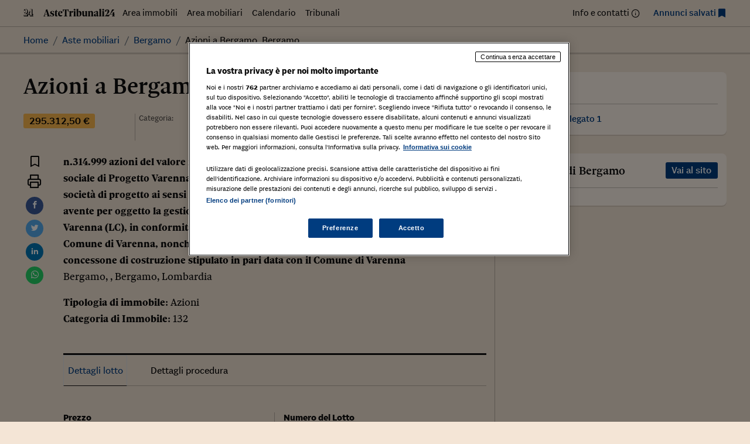

--- FILE ---
content_type: text/html; charset=UTF-8
request_url: https://astetribunali24.ilsole24ore.com/astemobiliari/azioni-a-bergamo-bergamo/
body_size: 43688
content:
<!DOCTYPE html>
<html lang="it-IT">
<head>
	<meta charset="UTF-8">
	<meta name="viewport" content="width=device-width, initial-scale=1">
	<meta name='robots' content='index, follow, max-image-preview:large, max-snippet:-1, max-video-preview:-1' />
	<style>img:is([sizes="auto" i], [sizes^="auto," i]) { contain-intrinsic-size: 3000px 1500px }</style>
	
	<!-- This site is optimized with the Yoast SEO plugin v25.9 - https://yoast.com/wordpress/plugins/seo/ -->
	<title>Azioni a Bergamo, Bergamo - Astetribunali24</title>
	<link rel="canonical" href="https://astetribunali24.ilsole24ore.com/astemobiliari/azioni-a-bergamo-bergamo/" />
	<meta property="og:locale" content="it_IT" />
	<meta property="og:type" content="article" />
	<meta property="og:title" content="Azioni a Bergamo, Bergamo - Astetribunali24" />
	<meta property="og:description" content="n.314.999 azioni del valore nominale di €314.999,00, corrispondenti al 69,99% del capitale sociale di Progetto Varenna s.p.a. (C.F. 06080170969) con sede in Milano via Telesio n.12, società di progetto ai sensi dell’art.37 quinquies legge n.109/1994 e successive modifiche, avente per oggetto la gestione di un parcheggio multipiano realizzato nel Comune di Varenna (LC), in conformità [&hellip;]" />
	<meta property="og:url" content="https://astetribunali24.ilsole24ore.com/astemobiliari/azioni-a-bergamo-bergamo/" />
	<meta property="og:site_name" content="Astetribunali24" />
	<meta name="twitter:card" content="summary_large_image" />
	<meta name="twitter:label1" content="Tempo di lettura stimato" />
	<meta name="twitter:data1" content="1 minuto" />
	<script type="application/ld+json" class="yoast-schema-graph">{"@context":"https://schema.org","@graph":[{"@type":"WebPage","@id":"https://astetribunali24.ilsole24ore.com/astemobiliari/azioni-a-bergamo-bergamo/","url":"https://astetribunali24.ilsole24ore.com/astemobiliari/azioni-a-bergamo-bergamo/","name":"Azioni a Bergamo, Bergamo - Astetribunali24","isPartOf":{"@id":"https://astetribunali24.ilsole24ore.com/#website"},"datePublished":"2017-02-07T11:00:07+00:00","breadcrumb":{"@id":"https://astetribunali24.ilsole24ore.com/astemobiliari/azioni-a-bergamo-bergamo/#breadcrumb"},"inLanguage":"it-IT","potentialAction":[{"@type":"ReadAction","target":["https://astetribunali24.ilsole24ore.com/astemobiliari/azioni-a-bergamo-bergamo/"]}]},{"@type":"BreadcrumbList","@id":"https://astetribunali24.ilsole24ore.com/astemobiliari/azioni-a-bergamo-bergamo/#breadcrumb","itemListElement":[{"@type":"ListItem","position":1,"name":"Home","item":"https://astetribunali24.ilsole24ore.com/"},{"@type":"ListItem","position":2,"name":"Aste mobiliari","item":"https://astetribunali24.ilsole24ore.com/astemobiliari/"},{"@type":"ListItem","position":3,"name":"Azioni a Bergamo, Bergamo"}]},{"@type":"WebSite","@id":"https://astetribunali24.ilsole24ore.com/#website","url":"https://astetribunali24.ilsole24ore.com/","name":"Astetribunali24","description":"Due volte al mese Il Sole 24 Ore dedica una pagina agli avvisi di vendita dei Tribunali d&#039;Italia, si garantisce così al Tribunale una maggiore visibilità dell&#039;avviso e al lettore un...","potentialAction":[{"@type":"SearchAction","target":{"@type":"EntryPoint","urlTemplate":"https://astetribunali24.ilsole24ore.com/?s={search_term_string}"},"query-input":{"@type":"PropertyValueSpecification","valueRequired":true,"valueName":"search_term_string"}}],"inLanguage":"it-IT"}]}</script>
	<!-- / Yoast SEO plugin. -->


<link rel='dns-prefetch' href='//j2.res.24o.it' />
<link rel='dns-prefetch' href='//c.res.24o.it' />
<link rel='dns-prefetch' href='//c2.res.24o.it' />
<script>
window._wpemojiSettings = {"baseUrl":"https:\/\/s.w.org\/images\/core\/emoji\/16.0.1\/72x72\/","ext":".png","svgUrl":"https:\/\/s.w.org\/images\/core\/emoji\/16.0.1\/svg\/","svgExt":".svg","source":{"concatemoji":"https:\/\/astetribunali24.ilsole24ore.com\/wp-includes\/js\/wp-emoji-release.min.js?ver=6.8.2"}};
/*! This file is auto-generated */
!function(s,n){var o,i,e;function c(e){try{var t={supportTests:e,timestamp:(new Date).valueOf()};sessionStorage.setItem(o,JSON.stringify(t))}catch(e){}}function p(e,t,n){e.clearRect(0,0,e.canvas.width,e.canvas.height),e.fillText(t,0,0);var t=new Uint32Array(e.getImageData(0,0,e.canvas.width,e.canvas.height).data),a=(e.clearRect(0,0,e.canvas.width,e.canvas.height),e.fillText(n,0,0),new Uint32Array(e.getImageData(0,0,e.canvas.width,e.canvas.height).data));return t.every(function(e,t){return e===a[t]})}function u(e,t){e.clearRect(0,0,e.canvas.width,e.canvas.height),e.fillText(t,0,0);for(var n=e.getImageData(16,16,1,1),a=0;a<n.data.length;a++)if(0!==n.data[a])return!1;return!0}function f(e,t,n,a){switch(t){case"flag":return n(e,"\ud83c\udff3\ufe0f\u200d\u26a7\ufe0f","\ud83c\udff3\ufe0f\u200b\u26a7\ufe0f")?!1:!n(e,"\ud83c\udde8\ud83c\uddf6","\ud83c\udde8\u200b\ud83c\uddf6")&&!n(e,"\ud83c\udff4\udb40\udc67\udb40\udc62\udb40\udc65\udb40\udc6e\udb40\udc67\udb40\udc7f","\ud83c\udff4\u200b\udb40\udc67\u200b\udb40\udc62\u200b\udb40\udc65\u200b\udb40\udc6e\u200b\udb40\udc67\u200b\udb40\udc7f");case"emoji":return!a(e,"\ud83e\udedf")}return!1}function g(e,t,n,a){var r="undefined"!=typeof WorkerGlobalScope&&self instanceof WorkerGlobalScope?new OffscreenCanvas(300,150):s.createElement("canvas"),o=r.getContext("2d",{willReadFrequently:!0}),i=(o.textBaseline="top",o.font="600 32px Arial",{});return e.forEach(function(e){i[e]=t(o,e,n,a)}),i}function t(e){var t=s.createElement("script");t.src=e,t.defer=!0,s.head.appendChild(t)}"undefined"!=typeof Promise&&(o="wpEmojiSettingsSupports",i=["flag","emoji"],n.supports={everything:!0,everythingExceptFlag:!0},e=new Promise(function(e){s.addEventListener("DOMContentLoaded",e,{once:!0})}),new Promise(function(t){var n=function(){try{var e=JSON.parse(sessionStorage.getItem(o));if("object"==typeof e&&"number"==typeof e.timestamp&&(new Date).valueOf()<e.timestamp+604800&&"object"==typeof e.supportTests)return e.supportTests}catch(e){}return null}();if(!n){if("undefined"!=typeof Worker&&"undefined"!=typeof OffscreenCanvas&&"undefined"!=typeof URL&&URL.createObjectURL&&"undefined"!=typeof Blob)try{var e="postMessage("+g.toString()+"("+[JSON.stringify(i),f.toString(),p.toString(),u.toString()].join(",")+"));",a=new Blob([e],{type:"text/javascript"}),r=new Worker(URL.createObjectURL(a),{name:"wpTestEmojiSupports"});return void(r.onmessage=function(e){c(n=e.data),r.terminate(),t(n)})}catch(e){}c(n=g(i,f,p,u))}t(n)}).then(function(e){for(var t in e)n.supports[t]=e[t],n.supports.everything=n.supports.everything&&n.supports[t],"flag"!==t&&(n.supports.everythingExceptFlag=n.supports.everythingExceptFlag&&n.supports[t]);n.supports.everythingExceptFlag=n.supports.everythingExceptFlag&&!n.supports.flag,n.DOMReady=!1,n.readyCallback=function(){n.DOMReady=!0}}).then(function(){return e}).then(function(){var e;n.supports.everything||(n.readyCallback(),(e=n.source||{}).concatemoji?t(e.concatemoji):e.wpemoji&&e.twemoji&&(t(e.twemoji),t(e.wpemoji)))}))}((window,document),window._wpemojiSettings);
</script>
<link rel='stylesheet' id='sole-serif-css' href='https://c.res.24o.it/fonts/w-fonts.css?ver=2025-02-20-1' media='all' />
<link rel='stylesheet' id='sole-sans-css' href='https://c2.res.24o.it/fonts/sole-sans/sole-sans.css?ver=2025-02-20-1' media='all' />
<link rel='stylesheet' id='aste24-theme-style-css' href='https://astetribunali24.ilsole24ore.com/wp-content/themes/aste24-2023/assets/dist/css/style.css?ver=2025-02-20-1' media='all' />
<style id='wp-emoji-styles-inline-css'>

	img.wp-smiley, img.emoji {
		display: inline !important;
		border: none !important;
		box-shadow: none !important;
		height: 1em !important;
		width: 1em !important;
		margin: 0 0.07em !important;
		vertical-align: -0.1em !important;
		background: none !important;
		padding: 0 !important;
	}
</style>
<link rel='stylesheet' id='wp-block-library-css' href='https://astetribunali24.ilsole24ore.com/wp-includes/css/dist/block-library/style.min.css?ver=6.8.2' media='all' />
<style id='classic-theme-styles-inline-css'>
/*! This file is auto-generated */
.wp-block-button__link{color:#fff;background-color:#32373c;border-radius:9999px;box-shadow:none;text-decoration:none;padding:calc(.667em + 2px) calc(1.333em + 2px);font-size:1.125em}.wp-block-file__button{background:#32373c;color:#fff;text-decoration:none}
</style>
<style id='global-styles-inline-css'>
:root{--wp--preset--aspect-ratio--square: 1;--wp--preset--aspect-ratio--4-3: 4/3;--wp--preset--aspect-ratio--3-4: 3/4;--wp--preset--aspect-ratio--3-2: 3/2;--wp--preset--aspect-ratio--2-3: 2/3;--wp--preset--aspect-ratio--16-9: 16/9;--wp--preset--aspect-ratio--9-16: 9/16;--wp--preset--color--black: #000000;--wp--preset--color--cyan-bluish-gray: #abb8c3;--wp--preset--color--white: #ffffff;--wp--preset--color--pale-pink: #f78da7;--wp--preset--color--vivid-red: #cf2e2e;--wp--preset--color--luminous-vivid-orange: #ff6900;--wp--preset--color--luminous-vivid-amber: #fcb900;--wp--preset--color--light-green-cyan: #7bdcb5;--wp--preset--color--vivid-green-cyan: #00d084;--wp--preset--color--pale-cyan-blue: #8ed1fc;--wp--preset--color--vivid-cyan-blue: #0693e3;--wp--preset--color--vivid-purple: #9b51e0;--wp--preset--gradient--vivid-cyan-blue-to-vivid-purple: linear-gradient(135deg,rgba(6,147,227,1) 0%,rgb(155,81,224) 100%);--wp--preset--gradient--light-green-cyan-to-vivid-green-cyan: linear-gradient(135deg,rgb(122,220,180) 0%,rgb(0,208,130) 100%);--wp--preset--gradient--luminous-vivid-amber-to-luminous-vivid-orange: linear-gradient(135deg,rgba(252,185,0,1) 0%,rgba(255,105,0,1) 100%);--wp--preset--gradient--luminous-vivid-orange-to-vivid-red: linear-gradient(135deg,rgba(255,105,0,1) 0%,rgb(207,46,46) 100%);--wp--preset--gradient--very-light-gray-to-cyan-bluish-gray: linear-gradient(135deg,rgb(238,238,238) 0%,rgb(169,184,195) 100%);--wp--preset--gradient--cool-to-warm-spectrum: linear-gradient(135deg,rgb(74,234,220) 0%,rgb(151,120,209) 20%,rgb(207,42,186) 40%,rgb(238,44,130) 60%,rgb(251,105,98) 80%,rgb(254,248,76) 100%);--wp--preset--gradient--blush-light-purple: linear-gradient(135deg,rgb(255,206,236) 0%,rgb(152,150,240) 100%);--wp--preset--gradient--blush-bordeaux: linear-gradient(135deg,rgb(254,205,165) 0%,rgb(254,45,45) 50%,rgb(107,0,62) 100%);--wp--preset--gradient--luminous-dusk: linear-gradient(135deg,rgb(255,203,112) 0%,rgb(199,81,192) 50%,rgb(65,88,208) 100%);--wp--preset--gradient--pale-ocean: linear-gradient(135deg,rgb(255,245,203) 0%,rgb(182,227,212) 50%,rgb(51,167,181) 100%);--wp--preset--gradient--electric-grass: linear-gradient(135deg,rgb(202,248,128) 0%,rgb(113,206,126) 100%);--wp--preset--gradient--midnight: linear-gradient(135deg,rgb(2,3,129) 0%,rgb(40,116,252) 100%);--wp--preset--font-size--small: 13px;--wp--preset--font-size--medium: 20px;--wp--preset--font-size--large: 36px;--wp--preset--font-size--x-large: 42px;--wp--preset--spacing--20: 0.44rem;--wp--preset--spacing--30: 0.67rem;--wp--preset--spacing--40: 1rem;--wp--preset--spacing--50: 1.5rem;--wp--preset--spacing--60: 2.25rem;--wp--preset--spacing--70: 3.38rem;--wp--preset--spacing--80: 5.06rem;--wp--preset--shadow--natural: 6px 6px 9px rgba(0, 0, 0, 0.2);--wp--preset--shadow--deep: 12px 12px 50px rgba(0, 0, 0, 0.4);--wp--preset--shadow--sharp: 6px 6px 0px rgba(0, 0, 0, 0.2);--wp--preset--shadow--outlined: 6px 6px 0px -3px rgba(255, 255, 255, 1), 6px 6px rgba(0, 0, 0, 1);--wp--preset--shadow--crisp: 6px 6px 0px rgba(0, 0, 0, 1);}:where(.is-layout-flex){gap: 0.5em;}:where(.is-layout-grid){gap: 0.5em;}body .is-layout-flex{display: flex;}.is-layout-flex{flex-wrap: wrap;align-items: center;}.is-layout-flex > :is(*, div){margin: 0;}body .is-layout-grid{display: grid;}.is-layout-grid > :is(*, div){margin: 0;}:where(.wp-block-columns.is-layout-flex){gap: 2em;}:where(.wp-block-columns.is-layout-grid){gap: 2em;}:where(.wp-block-post-template.is-layout-flex){gap: 1.25em;}:where(.wp-block-post-template.is-layout-grid){gap: 1.25em;}.has-black-color{color: var(--wp--preset--color--black) !important;}.has-cyan-bluish-gray-color{color: var(--wp--preset--color--cyan-bluish-gray) !important;}.has-white-color{color: var(--wp--preset--color--white) !important;}.has-pale-pink-color{color: var(--wp--preset--color--pale-pink) !important;}.has-vivid-red-color{color: var(--wp--preset--color--vivid-red) !important;}.has-luminous-vivid-orange-color{color: var(--wp--preset--color--luminous-vivid-orange) !important;}.has-luminous-vivid-amber-color{color: var(--wp--preset--color--luminous-vivid-amber) !important;}.has-light-green-cyan-color{color: var(--wp--preset--color--light-green-cyan) !important;}.has-vivid-green-cyan-color{color: var(--wp--preset--color--vivid-green-cyan) !important;}.has-pale-cyan-blue-color{color: var(--wp--preset--color--pale-cyan-blue) !important;}.has-vivid-cyan-blue-color{color: var(--wp--preset--color--vivid-cyan-blue) !important;}.has-vivid-purple-color{color: var(--wp--preset--color--vivid-purple) !important;}.has-black-background-color{background-color: var(--wp--preset--color--black) !important;}.has-cyan-bluish-gray-background-color{background-color: var(--wp--preset--color--cyan-bluish-gray) !important;}.has-white-background-color{background-color: var(--wp--preset--color--white) !important;}.has-pale-pink-background-color{background-color: var(--wp--preset--color--pale-pink) !important;}.has-vivid-red-background-color{background-color: var(--wp--preset--color--vivid-red) !important;}.has-luminous-vivid-orange-background-color{background-color: var(--wp--preset--color--luminous-vivid-orange) !important;}.has-luminous-vivid-amber-background-color{background-color: var(--wp--preset--color--luminous-vivid-amber) !important;}.has-light-green-cyan-background-color{background-color: var(--wp--preset--color--light-green-cyan) !important;}.has-vivid-green-cyan-background-color{background-color: var(--wp--preset--color--vivid-green-cyan) !important;}.has-pale-cyan-blue-background-color{background-color: var(--wp--preset--color--pale-cyan-blue) !important;}.has-vivid-cyan-blue-background-color{background-color: var(--wp--preset--color--vivid-cyan-blue) !important;}.has-vivid-purple-background-color{background-color: var(--wp--preset--color--vivid-purple) !important;}.has-black-border-color{border-color: var(--wp--preset--color--black) !important;}.has-cyan-bluish-gray-border-color{border-color: var(--wp--preset--color--cyan-bluish-gray) !important;}.has-white-border-color{border-color: var(--wp--preset--color--white) !important;}.has-pale-pink-border-color{border-color: var(--wp--preset--color--pale-pink) !important;}.has-vivid-red-border-color{border-color: var(--wp--preset--color--vivid-red) !important;}.has-luminous-vivid-orange-border-color{border-color: var(--wp--preset--color--luminous-vivid-orange) !important;}.has-luminous-vivid-amber-border-color{border-color: var(--wp--preset--color--luminous-vivid-amber) !important;}.has-light-green-cyan-border-color{border-color: var(--wp--preset--color--light-green-cyan) !important;}.has-vivid-green-cyan-border-color{border-color: var(--wp--preset--color--vivid-green-cyan) !important;}.has-pale-cyan-blue-border-color{border-color: var(--wp--preset--color--pale-cyan-blue) !important;}.has-vivid-cyan-blue-border-color{border-color: var(--wp--preset--color--vivid-cyan-blue) !important;}.has-vivid-purple-border-color{border-color: var(--wp--preset--color--vivid-purple) !important;}.has-vivid-cyan-blue-to-vivid-purple-gradient-background{background: var(--wp--preset--gradient--vivid-cyan-blue-to-vivid-purple) !important;}.has-light-green-cyan-to-vivid-green-cyan-gradient-background{background: var(--wp--preset--gradient--light-green-cyan-to-vivid-green-cyan) !important;}.has-luminous-vivid-amber-to-luminous-vivid-orange-gradient-background{background: var(--wp--preset--gradient--luminous-vivid-amber-to-luminous-vivid-orange) !important;}.has-luminous-vivid-orange-to-vivid-red-gradient-background{background: var(--wp--preset--gradient--luminous-vivid-orange-to-vivid-red) !important;}.has-very-light-gray-to-cyan-bluish-gray-gradient-background{background: var(--wp--preset--gradient--very-light-gray-to-cyan-bluish-gray) !important;}.has-cool-to-warm-spectrum-gradient-background{background: var(--wp--preset--gradient--cool-to-warm-spectrum) !important;}.has-blush-light-purple-gradient-background{background: var(--wp--preset--gradient--blush-light-purple) !important;}.has-blush-bordeaux-gradient-background{background: var(--wp--preset--gradient--blush-bordeaux) !important;}.has-luminous-dusk-gradient-background{background: var(--wp--preset--gradient--luminous-dusk) !important;}.has-pale-ocean-gradient-background{background: var(--wp--preset--gradient--pale-ocean) !important;}.has-electric-grass-gradient-background{background: var(--wp--preset--gradient--electric-grass) !important;}.has-midnight-gradient-background{background: var(--wp--preset--gradient--midnight) !important;}.has-small-font-size{font-size: var(--wp--preset--font-size--small) !important;}.has-medium-font-size{font-size: var(--wp--preset--font-size--medium) !important;}.has-large-font-size{font-size: var(--wp--preset--font-size--large) !important;}.has-x-large-font-size{font-size: var(--wp--preset--font-size--x-large) !important;}
:where(.wp-block-post-template.is-layout-flex){gap: 1.25em;}:where(.wp-block-post-template.is-layout-grid){gap: 1.25em;}
:where(.wp-block-columns.is-layout-flex){gap: 2em;}:where(.wp-block-columns.is-layout-grid){gap: 2em;}
:root :where(.wp-block-pullquote){font-size: 1.5em;line-height: 1.6;}
</style>
<link rel='stylesheet' id='ccc_my_favorite-select-css' href='https://astetribunali24.ilsole24ore.com/wp-content/plugins/my-favorites/assets/select.css?ver=1.4.3' media='all' />
<link rel='stylesheet' id='upw_theme_standard-css' href='https://astetribunali24.ilsole24ore.com/wp-content/plugins/ultimate-posts-widget/css/upw-theme-standard.min.css?ver=6.8.2' media='all' />
<script src="https://astetribunali24.ilsole24ore.com/wp-includes/js/jquery/jquery.min.js?ver=3.7.1" id="jquery-core-js"></script>
<script src="https://astetribunali24.ilsole24ore.com/wp-includes/js/jquery/jquery-migrate.min.js?ver=3.4.1" id="jquery-migrate-js"></script>
<link rel="https://api.w.org/" href="https://astetribunali24.ilsole24ore.com/wp-json/" /><link rel="alternate" title="oEmbed (JSON)" type="application/json+oembed" href="https://astetribunali24.ilsole24ore.com/wp-json/oembed/1.0/embed?url=https%3A%2F%2Fastetribunali24.ilsole24ore.com%2Fastemobiliari%2Fazioni-a-bergamo-bergamo%2F" />
<link rel="alternate" title="oEmbed (XML)" type="text/xml+oembed" href="https://astetribunali24.ilsole24ore.com/wp-json/oembed/1.0/embed?url=https%3A%2F%2Fastetribunali24.ilsole24ore.com%2Fastemobiliari%2Fazioni-a-bergamo-bergamo%2F&#038;format=xml" />
<style>.widget-calendar .data-20260115 {background: #003C7F; color: #ffffff;}.widget-calendar .data-20260115 a {color: #ffffff;}</style>
	<link rel="icon" href="https://astetribunali24.ilsole24ore.com/wp-content/themes/aste24-2023/assets/images/favicon/icon-32x32.png" sizes="32x32" />
	<link rel="icon" href="https://astetribunali24.ilsole24ore.com/wp-content/themes/aste24-2023/assets/images/favicon/icon-192x192.png" sizes="192x192" />
	<link rel="apple-touch-icon" href="https://astetribunali24.ilsole24ore.com/wp-content/themes/aste24-2023/assets/images/favicon/icon-180x180.png" />
	<meta name="msapplication-TileImage" content="https://astetribunali24.ilsole24ore.com/wp-content/themes/aste24-2023/assets/images/favicon/icon-270x270.png" />

	</head>

<body class="wp-singular astemobiliari-template-default single single-astemobiliari postid-1434 wp-embed-responsive wp-theme-aste24-2023">
<div id="page" class="site">
	<div class="site-inner">
		<a class="skip-link screen-reader-text" href="#content">
			Skip to content		</a>

		
<header id="site-header" class="site-header" role="banner">
	
	
		<div class="site-header-menu">
					
			<div class="container">

			<nav 
				id="site-navigation" 
				class="main-navigation" 
				aria-label="Primary Menu"
				role="navigation"
			>
			
								<a href="https://astetribunali24.ilsole24ore.com/" rel="home">
					<img class="inline-icon" src="https://astetribunali24.ilsole24ore.com/wp-content/themes/aste24-2023/assets/images/24-logo.svg" alt="Il Sole 24 ORE" />
					<img class="inline-icon" src="https://astetribunali24.ilsole24ore.com/wp-content/themes/aste24-2023/assets/images/AsteTribunali24.svg" alt="Astetribunali24" />
				</a>
								
				<ul id="menu-menu-principale" class="nav-menu primary-menu nav-menu---horizontal nav-menu--left flex-fill d-none d-md-flex"><li id="menu-item-117" class="blog-nav-item archive-asteimmobiliari hidden-xs hidden-s menu-item menu-item-type-custom menu-item-object-custom menu-item-117"><a href="https://www.astetribunali24.ilsole24ore.com/asteimmobiliari/">Area immobili</a></li>
<li id="menu-item-118" class="aste-mobiliari blog-nav-item hidden-xs hidden-s menu-item menu-item-type-custom menu-item-object-custom menu-item-118"><a href="https://www.astetribunali24.ilsole24ore.com/astemobiliari/">Area mobiliari</a></li>
<li id="menu-item-42" class="blog-nav-item hidden-xs hidden-s menu-item menu-item-type-post_type menu-item-object-page menu-item-42"><a href="https://astetribunali24.ilsole24ore.com/calendario/">Calendario</a></li>
<li id="menu-item-173" class="blog-nav-item hidden-xs tribunale hidden-s menu-item menu-item-type-custom menu-item-object-custom menu-item-173"><a href="https://www.astetribunali24.ilsole24ore.com/elenco-tribunali/">Tribunali</a></li>
</ul>
				<ul id="menu-menu-secondario" class="nav-menu secondary-menu nav-menu---horizontal nav-menu--right d-none d-md-flex"><li id="menu-item-39303" class="item-info menu-item menu-item-type-post_type menu-item-object-page menu-item-39303"><a href="https://astetribunali24.ilsole24ore.com/contattaci/">Info e contatti</a></li>
<li id="menu-item-39304" class="item-favorites item-blue menu-item menu-item-type-post_type menu-item-object-page menu-item-39304"><a href="https://astetribunali24.ilsole24ore.com/annunci-salvati/">Annunci salvati</a></li>
</ul>
								<button aria-label="Menu" type="button" class="btn-menu d-md-none" data-menutoggle="mobile-navigation">
					<span class="icon-menu"></span>
				</button>
							</nav><!-- .main-navigation -->
		</div>
	
			</div>

		<div id="site-header-menu" class="site-header-menu site-header-shadow">
			<div class="container">
				
<nav aria-label="breadcrumb">
	<ol class="breadcrumb">
		<li class="breadcrumb-item"><a href="https://astetribunali24.ilsole24ore.com">Home</a></li><li class="breadcrumb-item"><a href="https://astetribunali24.ilsole24ore.com/astemobiliari/">Aste mobiliari</a></li><li class="breadcrumb-item"><a href="https://astetribunali24.ilsole24ore.com/astemobiliari/dove-bergamo">Bergamo</a></li><li class="breadcrumb-item active" aria-current="page"><span>Azioni a Bergamo, Bergamo</span></li>	</ol>
</nav>			</div>
		</div>
	
	
</header><!-- .site-header -->


<div id="mobile-navigation" class="navigation-panel" role="panel" aria-hidden="true">
	<div class="navigation-panel__close">
		<div class="container-fluid">
			<div class="btn-wrapper">
				<button aria-label="Menu" type="button" class="btn-menu" data-menutoggle="mobile-navigation">
					<span class="icon-x"></span>
				</button>
			</div>
		</div>
	</div>

	<div class="navigation-panel__content">
		<div class="navigation-menu d-flex flex-column justify-content-center align-items-center container">
			<ul id="menu-menu-principale-1" class="nav-menu primary-menu d-flex flex-column"><li class="blog-nav-item archive-asteimmobiliari hidden-xs hidden-s menu-item menu-item-type-custom menu-item-object-custom menu-item-117"><a href="https://www.astetribunali24.ilsole24ore.com/asteimmobiliari/">Area immobili</a></li>
<li class="aste-mobiliari blog-nav-item hidden-xs hidden-s menu-item menu-item-type-custom menu-item-object-custom menu-item-118"><a href="https://www.astetribunali24.ilsole24ore.com/astemobiliari/">Area mobiliari</a></li>
<li class="blog-nav-item hidden-xs hidden-s menu-item menu-item-type-post_type menu-item-object-page menu-item-42"><a href="https://astetribunali24.ilsole24ore.com/calendario/">Calendario</a></li>
<li class="blog-nav-item hidden-xs tribunale hidden-s menu-item menu-item-type-custom menu-item-object-custom menu-item-173"><a href="https://www.astetribunali24.ilsole24ore.com/elenco-tribunali/">Tribunali</a></li>
</ul>
			<ul id="menu-menu-secondario-1" class="nav-menu secondary-menu d-flex flex-column"><li class="item-info menu-item menu-item-type-post_type menu-item-object-page menu-item-39303"><a href="https://astetribunali24.ilsole24ore.com/contattaci/">Info e contatti</a></li>
<li class="item-favorites item-blue menu-item menu-item-type-post_type menu-item-object-page menu-item-39304"><a href="https://astetribunali24.ilsole24ore.com/annunci-salvati/">Annunci salvati</a></li>
</ul>		</div>
	</div>
</div>
		<main id="content" class="site-content" role="main" >
			<div class="container">

				
<div id="primary" class="mb-5">
	<article id="post-1434" class="content-area row post-1434 astemobiliari type-astemobiliari status-publish hentry immobili-bergamo">
		<div id="main" class="site-main col-lg-8 col--sep">
							<div class="page-header mb-4">
					<h1 class="t1">Azioni a Bergamo, Bergamo</h1>				</div><!-- .entry-header -->

				<div class="row post-meta mb-4">
					<div class="col-sm-3">
						<span class="price">295.312,50 €</span>					</div>

					<div class="col-sm-3 col-border">
							<span class="meta-label">Categoria: </span>
							<span class="meta-text"> </span>
					</div>

					<div class="col-sm-3 col-border">
						<span class="meta-label">Tribunale: </span>
						<span class="meta-text">
							<a href="#tribunale-di-bergamo">Tribunale di Bergamo</a>						</span>
					</div>

					<div class="col-sm-3 col-border">
						<span class="meta-label">Data: </span>
						<span class="meta-text">
							22/03/2017						</span>
					</div>
				</div>
			

				


<div class="post-media mb-4">

	
	
</div>




				<div class="row">
					<div class="col-lg-2 col-xl-1">
						<ul class="share widget--sticky">
  <li class="share__item">
    <div class="ccc-favorite-post-toggle" data-ccc_my_favorites-select_button-style="1"><button class="ccc-favorite-post-toggle-button" data-post_id-ccc_favorite="1434" aria-pressed="false" aria-label="Aggiungi ai preferiti" ><span class="text">Salva</span></button></div>  </li>
  <li class="share__item">
    <a href="#" onclick="window.print()">
      <span class="icon-printer" aria-hidden="true"></span>
      <span class="label sr-only">Stampa</span>
    </a>
  </li>

  <li class="share__item circle bg-facebook">
    <a href="https://www.facebook.com/sharer/sharer.php?u=https://astetribunali24.ilsole24ore.com/astemobiliari/azioni-a-bergamo-bergamo/" target="_blank">
      <span class="icon-facebook" aria-hidden="true"></span>
      <span class="label sr-only">Facebook</span>
    </a>
  </li>

  <li class="share__item circle bg-twitter">
    <a href="https://twitter.com/home?status=https://astetribunali24.ilsole24ore.com/astemobiliari/azioni-a-bergamo-bergamo/" target="_blank">
      <span class="icon-twitter" aria-hidden="true"></span>
      <span class="label sr-only">Twitter</span>
    </a>
  </li>

  <li class="share__item circle bg-linkedin">
    <a href="https://www.linkedin.com/shareArticle?mini=true&url=https://astetribunali24.ilsole24ore.com/astemobiliari/azioni-a-bergamo-bergamo/&title=Azioni a Bergamo, Bergamo" target="_blank">
      <span class="icon-linkedin" aria-hidden="true"></span>
      <span class="label sr-only">Linkedin</span>
    </a>
  </li>

  <li class="share__item circle bg-whatsapp">
    <a href="https://wa.me/?text=https://astetribunali24.ilsole24ore.com/astemobiliari/azioni-a-bergamo-bergamo/" target="_blank">
      <span class="icon-whatsapp" aria-hidden="true"></span>
      <span class="label sr-only">WhatsApp</span>
    </a>
  </li>
</ul>					</div>
					<div class="col-lg-10 col-xl-11">
						<div class="entry mb-5">
							<p><b>n.314.999 azioni del valore nominale di €314.999,00, corrispondenti al 69,99% del capitale sociale di Progetto Varenna s.p.a. (C.F. 06080170969) con sede in Milano via Telesio n.12, società di progetto ai sensi dell’art.37 quinquies legge n.109/1994 e successive modifiche, avente per oggetto la gestione di un parcheggio multipiano realizzato nel Comune di Varenna (LC), in conformità al contratto di servizio stipulato in data 04.07.2007 con il Comune di Varenna, nonché la vendita di box e/o posti auto, in conformità al contratto di concessone di costruzione stipulato in pari data con il Comune di Varenna</b><br /><b></b> Bergamo, , Bergamo,  Lombardia </p>
<p><b>Tipologia di immobile</b>: Azioni<br /><b>Categoria di Immobile</b>: 132</p>
						</div>
						
<div >
  <ul data-tabs class="nav nav-tabs brd-top-3 mb-5" id="tab-dettagli" role="tablist">
    <li class="nav-item" role="presentation">
      <button id="lotto-tab" class="nav-link active" data-toggle="tab" data-target="#lotto" type="button" role="tab" aria-controls="lotto" aria-selected="true">Dettagli lotto</button>
    </li>
    <li class="nav-item" role="presentation">
      <button id="profile-tab" class="nav-link" data-toggle="tab" data-target="#profile" type="button" role="tab" aria-controls="profile" aria-selected="false">Dettagli procedura</button>
    </li>
  </ul>
  <div class="tab-content" id="tab-dettagli-content">
    <div class="tab-pane active" role="tabpanel" aria-labelledby="lotto-tab" id="lotto">
      <div class="panel panel-default">
        <div class="panel-body">
                  <div class="row row--cols-2">
          <div class="col-sm-6 col--sep-b"><strong>Prezzo</strong><br/>295312.5</div><div class="col-sm-6 col--sep-b"><strong>Numero del Lotto</strong><br/>lotto unico</div><div class="col-sm-6 col--sep-b"><strong>Base d'asta</strong><br/>295312.5</div><div class="col-sm-6 col--sep-b"><strong>Aumento offerte</strong><br/>10000</div><div class="col-sm-6 col--sep-b"><strong>Termini di deposito</strong><br/>21/03/2017</div><div class="col-sm-6 col--sep-b"><strong>Modalità di deposito</strong><br/>Presso lo studio del Curatore, Avv. Massimo Gelmini, in Bergamo, via Masone n. 19 </div><div class="col-sm-6 col--sep-b"><strong>Data di udienza senza incanto</strong><br/>22/03/2017 - 14:00</div><div class="col-sm-6 col--sep-b"><strong>Luogo di vendita</strong><br/>Presso lo studio del Curatore, Avv. Massimo Gelmini, in Bergamo, via Masone n. 19</div><div class="col-sm-6 col--sep-b"><strong>Data di vendita</strong><br/>22/03/2017 - 14:00</div>          </div>
        </div>
      </div>
    </div>
    <div class="tab-pane" id="profile" role="tabpanel" aria-labelledby="profile-tab">
      <div class="panel panel-default">
        <div class="panel-body">
        <div class="row row--cols-2"><div class="col-sm-6 col--sep-b"><strong>Tipologia di pubblicazione</strong></br>Procedure Concorsuali</div><div class="col-sm-6 col--sep-b"><strong>Tribunale</strong><br/>Bergamo</div><div class="col-sm-6 col--sep-b"><strong>Numero di registro</strong><br/>80</div><div class="col-sm-6 col--sep-b"><strong>Registro</strong><br/>2014</div><div class="col-sm-6 col--sep-b"><strong>Giudice</strong><br/>Giraldi Laura</div><div class="col-sm-6 col--sep-b"><strong>Data di pubblicazione</strong><br/>06/02/2017</div><div class="col-sm-6 col--sep-b"><strong>Importo della perizia</strong><br/>2026000</div><div class="col-sm-6 col--sep-b"><strong>Data di ordinanza</strong><br/>//</div></div>        </div>
      </div>
    </div>
  </div>
</div>					</div>
				</div>
						</div>
		<div class="col-lg-4">
			
								<div class="widget card-box -widget--sticky">
						<h3 class="t3">Allegati</h3>
						<ul class="widget-list">
													<li>
								<a href="https://www.asteannunci.it/dl_pdf.php?id=609427" target="_blank">
									<span class="icon icon-download"></span> Scarica allegato 1								</a>
							</li>
													</ul>
					</div>
					<div class="widget card-tribunale card-box widget--sticky" id="tribunale-di-bergamo"><h3 class="t3 brd-btm pb-3 d-flex align-items-center justify-content-between">Tribunale di Bergamo <a href="http://www.tribunale.bergamo.it" target="_blank" class="btn btn-blue">Vai al sito</a></h3></div>		</div>
	</article>
</div><!-- .content-area -->

  
	<aside aria-labelledby="aside-label">
		<h2 class="t2 t--section" id="aside-label">
			Altri annunci simili
		</h2>
		<div class="row row-eq-height">
					<div class="col-xl-3 col-lg-4 col-md-6 col-sm-6 col-xs-12 mb-5 card-h-100">
				<article id="post-42826" class="card  post-42826 astemobiliari type-astemobiliari status-publish hentry immobili-bergamo">

	<a class="card__image" href="https://astetribunali24.ilsole24ore.com/astemobiliari/cessione-di-azienda-a-16/" title="Cessione di azienda a ,">
			</a>

	<div class="card__body flex-grow-1 d-flex flex-column">
		
		<h3 class="t3">
			<a href="https://astetribunali24.ilsole24ore.com/astemobiliari/cessione-di-azienda-a-16/" title="Cessione di azienda a ,">
			Cessione di azienda a ,			</a>
		</h3>
	
		<p>
			 Partecipazione totalitaria di diritto cinese denominata &quot;ODL (GUANGZHOU) OPTICAL ...		</p>

		<div class="card__meta flex-grow-1">
						<div class="meta-row">
					<span class="meta-label">Categoria: </span>
					<span class="meta-text">
						Cessione di azienda 					</span>
			</div>
						<div class="meta-row">
				<span class="meta-label">Tribunale: </span>
				<span class="meta-text">
					<span>Tribunale di Bergamo</span>				</span>
			</div>
			<div class="meta-row">
				<span class="meta-label">Data: </span>
				<span class="meta-text">
					21/01/2026				</span>
			</div>
		</div>

		<div class="card__footer">
			<span class="price">500.000,00 €</span>			<div class="ccc-favorite-post-toggle" data-ccc_my_favorites-select_button-style="1"><button class="ccc-favorite-post-toggle-button" data-post_id-ccc_favorite="42826" aria-pressed="false" aria-label="Aggiungi ai preferiti" ><span class="text">Salva</span></button></div>		</div>
	</div>
</article>
			</div>
						<div class="col-xl-3 col-lg-4 col-md-6 col-sm-6 col-xs-12 mb-5 card-h-100">
				<article id="post-43016" class="card  post-43016 astemobiliari type-astemobiliari status-publish hentry">

	<a class="card__image" href="https://astetribunali24.ilsole24ore.com/astemobiliari/concordato-semplificato-8-2025-tribunale-di-bergamo/" title="Concordato Semplificato 8-2025 Tribunale di Bergamo">
			</a>

	<div class="card__body flex-grow-1 d-flex flex-column">
		
		<h3 class="t3">
			<a href="https://astetribunali24.ilsole24ore.com/astemobiliari/concordato-semplificato-8-2025-tribunale-di-bergamo/" title="Concordato Semplificato 8-2025 Tribunale di Bergamo">
			Concordato Semplificato 8-2025 Tribunale di Bergamo			</a>
		</h3>
	
		<p>
			TRIBUNALE DI BERGAMO
Oggetto: Manifestazione interesse per la presentazione di Offerte...		</p>

		<div class="card__meta flex-grow-1">
						<div class="meta-row">
					<span class="meta-label">Categoria: </span>
					<span class="meta-text">
						Cessione di azienda 					</span>
			</div>
						<div class="meta-row">
				<span class="meta-label">Tribunale: </span>
				<span class="meta-text">
					<span>Tribunale di Bergamo</span>				</span>
			</div>
			<div class="meta-row">
				<span class="meta-label">Data: </span>
				<span class="meta-text">
					26/01/2026				</span>
			</div>
		</div>

		<div class="card__footer">
			<span></span>			<div class="ccc-favorite-post-toggle" data-ccc_my_favorites-select_button-style="1"><button class="ccc-favorite-post-toggle-button" data-post_id-ccc_favorite="43016" aria-pressed="false" aria-label="Aggiungi ai preferiti" ><span class="text">Salva</span></button></div>		</div>
	</div>
</article>
			</div>
					</div>
	</aside>
	
				</div><!-- .container -->
			</main><!-- .site-content -->

			<footer class="site-footer" role="contentinfo">
				<div class="bg-dark py-2">
					<div class="container">
						<div class="d-flex justify-content-between align-items-center">
							<div class="d-flex flex-column flex-sm-row justify-content-between align-items-start">
								<a href="https://www.ilsole24ore.com/" target="_blank" title="Il Sole 24 ORE">
									<img alt="Il Sole 24 ORE" class="logo-icon" src="https://astetribunali24.ilsole24ore.com/wp-content/themes/aste24-2023/assets/images/ilsole24ore-o-white.svg" /> 
								</a>
								<h4 class="t2 m-0 flex-sm-fill text-center d-sm-none">
									<a href="https://astetribunali24.ilsole24ore.com/" rel="home">
										<img style="max-height: 1rem;" src="https://astetribunali24.ilsole24ore.com/wp-content/themes/aste24-2023/assets/images/AsteTribunali24-white.svg" alt="Astetribunali24" />
									</a>
								</h4>
							</div>
							
							<h4 class="t2 m-0 flex-sm-fill text-center d-none d-sm-block">
								<a href="https://astetribunali24.ilsole24ore.com/" rel="home">
									<img style="max-height: 1.4rem;" src="https://astetribunali24.ilsole24ore.com/wp-content/themes/aste24-2023/assets/images/AsteTribunali24-white.svg" alt="Astetribunali24" />
								</a>
							</h4>

							<a href="#page" class="text-uppercase">Torna all'inizio <span class="icon-arrow-up icon--rounded"></span></a>
						</div>
					</div>
				</div>
				<div class="bg-black py-4">
					<div class="container">
						<div class="row mb-4">
							<div class="col-6 col-sm-3 col--sep">
																<nav class="main-navigation" aria-label="Footer Menu">
								<ul id="menu-menu-principale-2" class="nav-menu nav-menu--vertical"><li class="blog-nav-item archive-asteimmobiliari hidden-xs hidden-s menu-item menu-item-type-custom menu-item-object-custom menu-item-117"><a href="https://www.astetribunali24.ilsole24ore.com/asteimmobiliari/">Area immobili</a></li>
<li class="aste-mobiliari blog-nav-item hidden-xs hidden-s menu-item menu-item-type-custom menu-item-object-custom menu-item-118"><a href="https://www.astetribunali24.ilsole24ore.com/astemobiliari/">Area mobiliari</a></li>
<li class="blog-nav-item hidden-xs hidden-s menu-item menu-item-type-post_type menu-item-object-page menu-item-42"><a href="https://astetribunali24.ilsole24ore.com/calendario/">Calendario</a></li>
<li class="blog-nav-item hidden-xs tribunale hidden-s menu-item menu-item-type-custom menu-item-object-custom menu-item-173"><a href="https://www.astetribunali24.ilsole24ore.com/elenco-tribunali/">Tribunali</a></li>
</ul>								</nav><!-- .main-navigation -->
															</div>

							<div class="col-6 col-sm-3">
																<nav class="secondary-navigation" aria-label="Footer Secondary Menu">
									<ul id="menu-menu-spalla" class="nav-menu nav-menu--vertical"><li id="menu-item-39305" class="menu-item menu-item-type-post_type menu-item-object-page menu-item-39305"><a href="https://astetribunali24.ilsole24ore.com/contattaci/">Contattaci</a></li>
<li id="menu-item-46" class="menu-item menu-item-type-post_type menu-item-object-page menu-item-46"><a href="https://astetribunali24.ilsole24ore.com/cosa-sono-le-aste/">Cosa sono le aste</a></li>
<li id="menu-item-47" class="menu-item menu-item-type-post_type menu-item-object-page menu-item-47"><a href="https://astetribunali24.ilsole24ore.com/come-partecipare/">Come partecipare</a></li>
<li id="menu-item-48" class="menu-item menu-item-type-post_type menu-item-object-page menu-item-48"><a href="https://astetribunali24.ilsole24ore.com/normativa/">Normativa</a></li>
<li id="menu-item-49" class="menu-item menu-item-type-post_type menu-item-object-page menu-item-49"><a href="https://astetribunali24.ilsole24ore.com/mutui/">Mutui</a></li>
</ul>								</nav><!-- .social-navigation -->
															</div>
							
							<div class="col-sm-3 offset-sm-3 text-right mt-5 mt-sm-0">
								<ul id="menu-menu-footer-4" class="nav-menu nav-menu--vertical"><li id="menu-item-421" class="item-external menu-item menu-item-type-custom menu-item-object-custom menu-item-421"><a target="_blank" href="https://www.giustizia.it/giustizia/it/mg_1_8_1.wp?facetNode_1=1_1%282016%29&#038;facetNode_3=0_10_29&#038;facetNode_2=0_10&#038;previsiousPage=mg_1_8&#038;contentId=SDC1224877">Certificazione ministeriale</a></li>
</ul>							</div>
						</div>
						
						<div class="footer-data">
							<div id="custom_html-2" class="widget_text widget_custom_html"><div class="textwidget custom-html-widget"><p>P.I. 00777910159 - <a href="http://www.gruppo24ore.ilsole24ore.com/it-it/institutional/dati-societari" target="_blank">Dati societari</a>  - © Copyright Il Sole 24 Ore Tutti i diritti riservati</p>

<p><a href="http://www.ilsole24ore.com/redazione/news24.shtml">Redazione online</a><span class="opy">|</span><a href="http://www.gruppo24ore.ilsole24ore.com/it-it/institutional/contatti">Contatti</a><span class="opy">|</span><a href="https://du.ilsole24ore.com/utenti/privacyfiles/privacy_policy.html">Privacy Policy</a><span class="opy">|</span><a href="https://du.ilsole24ore.com/utenti/privacyfiles/informativa_cookies.html">Informativa sui cookie</a><span class="opy">|</span><a href="https://astetribunali24.ilsole24ore.com/dichiarazione-di-accessibilita/">Accessibilità</a></p></div></div>						</div>
					</div>
				</div>
			</footer><!-- .site-footer -->
		</div><!-- .site-inner -->
	</div><!-- .site -->

	<script type="speculationrules">
{"prefetch":[{"source":"document","where":{"and":[{"href_matches":"\/*"},{"not":{"href_matches":["\/wp-*.php","\/wp-admin\/*","\/wp-content\/uploads\/*","\/wp-content\/*","\/wp-content\/plugins\/*","\/wp-content\/themes\/aste24-2023\/*","\/*\\?(.+)"]}},{"not":{"selector_matches":"a[rel~=\"nofollow\"]"}},{"not":{"selector_matches":".no-prefetch, .no-prefetch a"}}]},"eagerness":"conservative"}]}
</script>
<script id="aste24-theme-script-js-extra">
var wp_object = {"home_url":"https:\/\/astetribunali24.ilsole24ore.com\/","theme_dir":"https:\/\/astetribunali24.ilsole24ore.com\/wp-content\/themes\/aste24-2023","ajax_url":"https:\/\/astetribunali24.ilsole24ore.com\/wp-admin\/admin-ajax.php","ajax_nonce":"4b7da380af"};
</script>
<script src="https://astetribunali24.ilsole24ore.com/wp-content/themes/aste24-2023/assets/dist/js/app.js?ver=2025-02-20-1" id="aste24-theme-script-js"></script>
<script src="https://j2.res.24o.it/js/2020/solecp.js?ver=1.0.0" id="script-banner-cookie-js"></script>
<script id="ccc_my_favorite-select-js-extra">
var CCC_MY_FAVORITE_UPDATE = {"api":"https:\/\/astetribunali24.ilsole24ore.com\/wp-admin\/admin-ajax.php","action":"ccc_my_favorite-update-action","nonce":"60712132e8","user_logged_in":""};
var CCC_MY_FAVORITE_GET = {"api":"https:\/\/astetribunali24.ilsole24ore.com\/wp-admin\/admin-ajax.php","action":"ccc_my_favorite-get-action","nonce":"8267ba6d60"};
</script>
<script src="https://astetribunali24.ilsole24ore.com/wp-content/plugins/my-favorites/assets/select.js?ver=1.4.3" id="ccc_my_favorite-select-js"></script>

	<!-- START Nielsen Online SiteCensus V5.3 -->
	<!-- COPYRIGHT 2010 Nielsen Online -->
	<script type="text/javascript">
		var _rsCI="ilsole-it";
		var _rsCG="0";
		var _rsDN="//secure-it.imrworldwide.com/";
		var _rsCC=0;
		var _rsIP=1;
		var _rsPLfl=0;
	</script>
	<script type="text/javascript" src="//secure-it.imrworldwide.com/v53.js"></script>
	<noscript>
		<div><img src="//secure-it.imrworldwide.com/cgi-bin/m?ci=ilsole-it&amp;cg=0" style="visibility:hidden;position:absolute;left:0px;top:0px;z-index:-1" alt=""/></div>
	</noscript>
	<!-- END Nielsen Online SiteCensus V5.3 -->
</body>
</html>


--- FILE ---
content_type: image/svg+xml
request_url: https://astetribunali24.ilsole24ore.com/wp-content/themes/aste24-2023/assets/images/AsteTribunali24.svg
body_size: 10013
content:
<svg width="450" height="47" viewBox="0 0 450 47" fill="none" xmlns="http://www.w3.org/2000/svg">
<path d="M16.7917 12.46L23.1617 31.635H10.8117L16.7917 12.46ZM25.1117 37.42C25.8917 39.63 26.2817 41.515 26.2817 42.555C26.2817 43.205 26.1517 43.53 25.8267 43.725L22.8367 44.18C22.8367 44.18 22.7067 44.7 22.7067 46H41.2317C41.2317 44.7 41.1017 44.18 41.1017 44.18L38.8917 43.725C38.3717 43.335 37.4617 41.58 35.8367 36.77L24.2017 3.36L16.2067 5.635C15.8817 7.585 15.3617 9.73 14.6467 11.81L6.26166 36.51C4.83166 40.605 3.46666 43.14 2.62166 43.79L0.93166 44.18C0.93166 44.18 0.80166 44.7 0.80166 46H12.6967C12.6967 44.7 12.5667 44.18 12.5667 44.18L9.05666 43.53C8.60166 43.205 8.34166 42.75 8.34166 41.84C8.34166 39.955 9.83666 34.755 10.0317 34.105H24.0067L25.1117 37.42ZM56.0232 13.175C49.5232 13.175 42.6982 16.815 42.6982 23.51C42.6982 28.255 45.6232 30.985 52.1882 33.52C56.9982 35.405 59.0132 36.64 59.0132 39.695C59.0132 42.62 56.5432 44.57 53.9432 44.57C52.5782 44.57 51.4732 44.44 50.1732 44.05C50.1732 44.05 47.7682 42.165 44.7132 35.145L42.6332 35.34C42.6982 40.215 43.1532 44.505 43.1532 44.505C46.4032 45.87 50.3682 46.715 54.3982 46.715C61.6782 46.715 68.0482 42.88 68.0482 35.99C68.0482 30.27 64.4082 28.32 57.7132 25.72C53.2282 23.965 51.5382 22.86 51.5382 20C51.5382 17.335 53.8782 15.32 56.7382 15.32C58.1682 15.32 59.2732 15.515 60.1182 15.84C60.1182 15.84 62.0032 16.815 65.1232 23.9L66.9432 23.77C66.9432 17.53 66.3582 14.605 66.3582 14.605C63.6282 13.76 59.5332 13.175 56.0232 13.175ZM73.8474 17.01C73.7824 18.7 73.7174 21.95 73.7174 24.29V37.94C73.7174 43.53 76.0574 46.715 81.1924 46.715C84.7674 46.715 88.4724 44.83 90.3574 42.685L89.9024 41.255C89.1224 41.45 87.8224 41.645 86.4574 41.645C84.3124 41.645 83.6624 39.63 83.6624 36.185V29.23C83.6624 27.605 83.5974 18.31 83.5324 16.75L89.7074 17.595C90.0324 16.945 90.2924 15.97 90.3574 15.125L90.0324 14.475L83.6624 14.67C83.6624 12.135 83.7274 8.365 83.7924 6.35L81.9724 6.155C80.2174 8.365 77.5524 11.42 74.5624 14.28L71.3124 15.255C71.3124 15.255 71.1824 16.165 71.1824 17.01H73.8474ZM91.8788 30.855C91.8788 40.02 98.3788 46.715 106.829 46.715C113.134 46.715 116.839 43.92 119.244 39.305L118.789 38.33C116.449 39.045 114.304 39.435 111.574 39.435C105.139 39.435 101.304 34.04 101.304 27.865C101.304 27.215 101.434 26.435 101.434 26.435C106.309 26.435 111.444 26.695 116.189 26.76C116.904 26.76 117.619 26.63 118.269 26.5C118.854 26.11 119.114 25.005 119.114 22.86C119.114 16.035 113.199 13.175 106.439 13.175C99.0938 13.175 91.8788 20.325 91.8788 30.855ZM101.434 24.355C101.564 18.44 103.384 14.865 105.984 14.865C108.259 14.865 109.624 16.75 109.624 20.715C109.624 23.055 109.234 24.355 108.454 24.55L101.954 24.81C101.564 24.81 101.434 24.68 101.434 24.355ZM123.714 19.09C127.289 10.25 128.849 7.91 130.799 6.155H134.049C134.829 6.805 135.024 8.365 135.024 14.67V35.535C135.024 41.84 134.829 42.88 134.244 43.66L129.694 44.18C129.694 44.18 129.564 44.7 129.564 46H150.754C150.754 44.7 150.624 44.18 150.624 44.18L146.074 43.66C145.489 42.88 145.294 41.84 145.294 35.535V14.67C145.294 8.365 145.489 6.805 146.269 6.155H149.519C151.469 7.91 153.029 10.25 156.669 19.09L158.489 18.895C158.359 10.38 157.709 3.88 157.709 3.88C157.709 3.88 152.444 4.205 149.064 4.205H131.254C127.874 4.205 122.609 3.88 122.609 3.88C122.609 3.88 121.959 10.38 121.829 18.895L123.714 19.09ZM186.223 16.49C186.223 14.67 184.468 13.175 182.843 13.175C180.113 13.175 176.993 16.1 174.003 20.52L174.393 13.5L172.638 13.305C167.048 13.89 161.328 15.97 161.328 15.97C161.328 15.97 161.198 16.49 161.198 17.335L163.343 17.92C163.928 18.44 164.058 19.09 164.058 23.64V39.435C164.058 43.14 163.863 43.53 163.343 43.92L161.458 44.375C161.458 44.375 161.328 45.09 161.328 46H178.553C178.553 45.09 178.423 44.375 178.423 44.375L174.848 43.92C174.328 43.465 174.068 42.75 174.068 39.435V22.6C174.588 22.275 175.628 21.82 176.603 21.755C178.293 22.535 181.738 23.64 183.753 23.77C185.183 23.185 186.223 19.155 186.223 16.49ZM191.037 39.435C191.037 43.14 190.777 43.53 190.322 43.92L188.307 44.375C188.307 44.375 188.177 45.09 188.177 46H203.777C203.777 45.09 203.647 44.375 203.647 44.375L201.567 43.92C201.112 43.53 201.047 42.75 201.047 39.435V22.73C201.047 19.35 201.242 13.565 201.242 13.565L199.877 13.435C193.962 13.89 188.307 15.84 188.307 15.84C188.307 15.84 188.242 16.555 188.242 17.4L190.387 17.92C190.842 18.375 191.037 18.7 191.037 24.29V39.435ZM190.062 6.025C190.062 9.145 192.662 11.03 195.912 11.03C199.097 11.03 201.697 9.145 201.697 6.025C201.697 2.84 199.097 0.824997 195.912 0.824997C192.662 0.824997 190.062 2.84 190.062 6.025ZM218.798 19.87C219.643 19.35 221.008 18.83 222.438 18.83C226.208 18.83 228.743 24.16 228.743 32.74C228.743 39.695 226.793 44.635 223.023 44.635C221.788 44.635 220.163 43.985 219.253 43.14C218.928 41.19 218.798 37.03 218.798 33V19.87ZM208.788 34.365C208.788 38.85 208.463 44.7 208.333 46L209.698 46.585L212.623 45.22C216.068 46.13 219.968 46.715 223.283 46.715C232.123 46.715 239.208 40.15 239.208 28.32C239.208 19.22 234.138 13.175 227.898 13.175C224.323 13.175 221.073 15.385 218.798 17.855V12.655C218.798 7.065 219.123 0.499997 219.123 0.499997L217.368 0.369999C211.843 0.89 206.188 2.71 206.188 2.71C206.188 2.71 206.058 3.295 206.058 4.075L208.073 4.725C208.593 5.245 208.788 5.895 208.788 11.29V34.365ZM253.237 13.695C249.987 13.695 244.527 14.605 242.187 15.06C242.187 15.06 242.057 15.71 242.057 16.62L243.812 17.205C244.332 17.595 244.527 17.985 244.527 24.16V34.04C244.527 41.45 247.907 46.715 253.887 46.715C257.332 46.715 260.777 44.7 263.507 42.035C263.637 44.18 264.092 46.455 264.092 46.455L265.522 46.585C270.527 46.26 274.362 45.155 276.247 44.57C276.247 44.57 276.377 43.985 276.377 43.01L274.297 42.62C273.712 42.295 273.517 41.775 273.517 36.64V20.455C273.517 18.83 273.647 15.45 273.777 13.89L272.087 13.695C268.902 13.695 263.052 14.605 260.842 15.06C260.842 15.06 260.712 15.71 260.712 16.62L262.857 17.27C263.247 17.53 263.507 17.855 263.507 23.9V40.085C262.597 40.475 260.582 40.8 259.152 40.8C256.292 40.8 254.797 38.2 254.667 34.43C254.602 31.44 254.537 28.125 254.537 24.875V20.13C254.537 18.635 254.667 15.58 254.862 13.89L253.237 13.695ZM282.252 39.435C282.252 43.14 282.057 43.53 281.537 43.92L279.652 44.375C279.652 44.375 279.522 45.09 279.522 46H295.057C295.057 45.09 294.927 44.375 294.927 44.375L292.782 43.92C292.392 43.53 292.262 42.75 292.262 39.435V20C293.107 19.545 294.862 19.025 296.357 19.025C299.542 19.025 301.492 21.95 301.492 25.98V39.435C301.492 43.14 301.362 43.595 300.972 43.855L298.762 44.375C298.762 44.375 298.632 45.09 298.632 46H314.232C314.232 45.09 314.102 44.375 314.102 44.375L312.022 43.855C311.632 43.465 311.502 43.14 311.502 39.435V25.59C311.502 18.18 307.797 13.175 301.687 13.175C298.437 13.175 295.057 15.19 292.262 17.92L292.457 13.565L291.157 13.435C285.827 13.76 279.717 15.775 279.717 15.775C279.717 15.775 279.587 16.555 279.587 17.335L281.667 17.92C281.992 18.31 282.252 18.83 282.252 23.705V39.435ZM316.84 39.24C316.84 43.205 320.155 46.715 324.12 46.715C327.825 46.715 330.88 44.765 333.09 42.425C334.195 45.285 335.495 46.715 339.2 46.715C342.515 46.715 345.83 44.7 347.39 42.425L346.935 41.255C346.48 41.45 345.115 41.71 344.14 41.71C343.165 41.71 342.71 40.93 342.71 37.03V35.73C342.71 30.79 343.035 26.305 343.035 21.3C343.035 16.555 339.98 13.175 335.105 13.175C330.035 13.175 324.9 14.93 320.415 18.18C318.14 19.74 317.1 21.3 317.1 23.38C317.1 24.29 317.62 25.525 318.725 25.525C320.285 25.525 325.355 23.9 326.07 22.145C326.07 20.13 324.835 18.57 325.81 16.88C326.395 16.62 328.28 16.425 329.385 16.425C332.115 16.425 333.155 19.22 333.155 23.25V25.265C333.155 27.345 332.96 27.93 332.115 28.19C323.47 30.595 316.84 33 316.84 39.24ZM326.655 35.535C326.655 32.61 327.76 31.31 329.71 30.595C331.335 30.01 333.155 29.815 333.155 29.815C333.155 33.91 333.09 38.72 332.895 40.67C332.245 41.255 330.88 41.645 329.84 41.645C328.085 41.645 326.655 38.655 326.655 35.535ZM362.154 43.92C361.699 43.53 361.569 42.75 361.569 39.435V12.655C361.569 7.13 361.894 0.499997 361.894 0.499997L360.139 0.369999C354.484 0.824997 348.959 2.71 348.959 2.71C348.959 2.71 348.829 3.36 348.829 4.14L350.844 4.725C351.364 5.245 351.559 5.765 351.559 11.29V39.435C351.559 43.14 351.364 43.53 350.909 43.92L348.959 44.375C348.959 44.375 348.829 45.09 348.829 46H364.299C364.299 45.09 364.169 44.375 364.169 44.375L362.154 43.92ZM370.295 39.435C370.295 43.14 370.035 43.53 369.58 43.92L367.565 44.375C367.565 44.375 367.435 45.09 367.435 46H383.035C383.035 45.09 382.905 44.375 382.905 44.375L380.825 43.92C380.37 43.53 380.305 42.75 380.305 39.435V22.73C380.305 19.35 380.5 13.565 380.5 13.565L379.135 13.435C373.22 13.89 367.565 15.84 367.565 15.84C367.565 15.84 367.5 16.555 367.5 17.4L369.645 17.92C370.1 18.375 370.295 18.7 370.295 24.29V39.435ZM369.32 6.025C369.32 9.145 371.92 11.03 375.17 11.03C378.355 11.03 380.955 9.145 380.955 6.025C380.955 2.84 378.355 0.824997 375.17 0.824997C371.92 0.824997 369.32 2.84 369.32 6.025ZM414.306 31.895C412.616 35.795 411.446 37.485 409.171 37.485C406.441 37.485 402.411 36.965 399.876 36.965C397.666 36.965 394.286 37.94 394.286 37.94L398.056 34.755C409.236 25.85 413.396 21.885 413.396 14.865C413.396 7.325 407.351 3.75 399.941 3.75C393.246 3.75 386.096 8.495 386.096 13.175C386.096 16.165 389.476 18.05 392.986 18.245C394.676 17.205 396.431 8.235 397.926 5.96C398.121 5.83 398.771 5.7 399.291 5.7C401.436 5.7 402.736 9.47 402.736 14.67C402.736 25.33 395.066 35.795 385.966 44.83L386.616 46.26C386.616 46.26 390.776 45.285 393.441 45.285C396.626 45.285 405.206 46.715 409.106 46.715C411.836 46.715 413.851 41.84 415.931 32.22L414.306 31.895ZM434.572 33.65H420.597C428.072 22.275 436.587 13.24 441.332 8.625C443.022 7 443.867 5.83 444.062 5.375C443.152 4.465 439.122 3.75 435.677 3.75C432.752 3.75 431.192 4.725 429.892 7.195C428.007 10.51 423.392 20.39 417.932 34.3L418.387 35.925H434.572V36.77C434.572 42.035 434.442 43.075 433.727 43.595L429.632 44.245C429.632 44.245 429.437 44.765 429.437 46H448.807C448.807 44.7 448.677 44.245 448.677 44.245L445.297 43.595C444.582 43.01 444.517 41.97 444.517 36.51V35.925H449.327V33.65H444.517V20.91L443.022 20.65C439.967 20.91 434.572 22.99 434.572 22.99V33.65Z" fill="#0F0F0F"/>
</svg>
